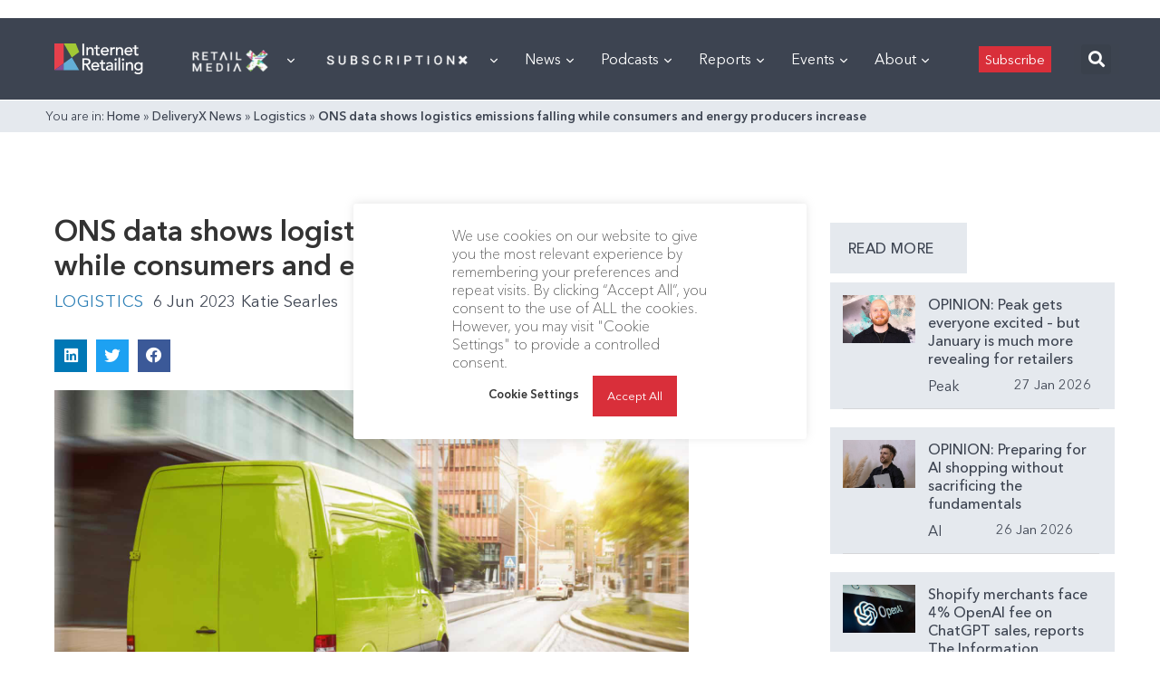

--- FILE ---
content_type: text/html; charset=utf-8
request_url: https://www.google.com/recaptcha/api2/aframe
body_size: 267
content:
<!DOCTYPE HTML><html><head><meta http-equiv="content-type" content="text/html; charset=UTF-8"></head><body><script nonce="FfIbt3_kccScdKyLJK8KRw">/** Anti-fraud and anti-abuse applications only. See google.com/recaptcha */ try{var clients={'sodar':'https://pagead2.googlesyndication.com/pagead/sodar?'};window.addEventListener("message",function(a){try{if(a.source===window.parent){var b=JSON.parse(a.data);var c=clients[b['id']];if(c){var d=document.createElement('img');d.src=c+b['params']+'&rc='+(localStorage.getItem("rc::a")?sessionStorage.getItem("rc::b"):"");window.document.body.appendChild(d);sessionStorage.setItem("rc::e",parseInt(sessionStorage.getItem("rc::e")||0)+1);localStorage.setItem("rc::h",'1769584819244');}}}catch(b){}});window.parent.postMessage("_grecaptcha_ready", "*");}catch(b){}</script></body></html>

--- FILE ---
content_type: application/javascript
request_url: https://prism.app-us1.com/?a=476598377&u=https%3A%2F%2Finternetretailing.net%2Fons-data-shows-logistics-emissions-falling-while-consumers-and-energy-producers-increase%2F
body_size: 124
content:
window.visitorGlobalObject=window.visitorGlobalObject||window.prismGlobalObject;window.visitorGlobalObject.setVisitorId('a94deaa2-7253-4e02-8cc3-1761dbb8fa33', '476598377');window.visitorGlobalObject.setWhitelistedServices('tracking', '476598377');